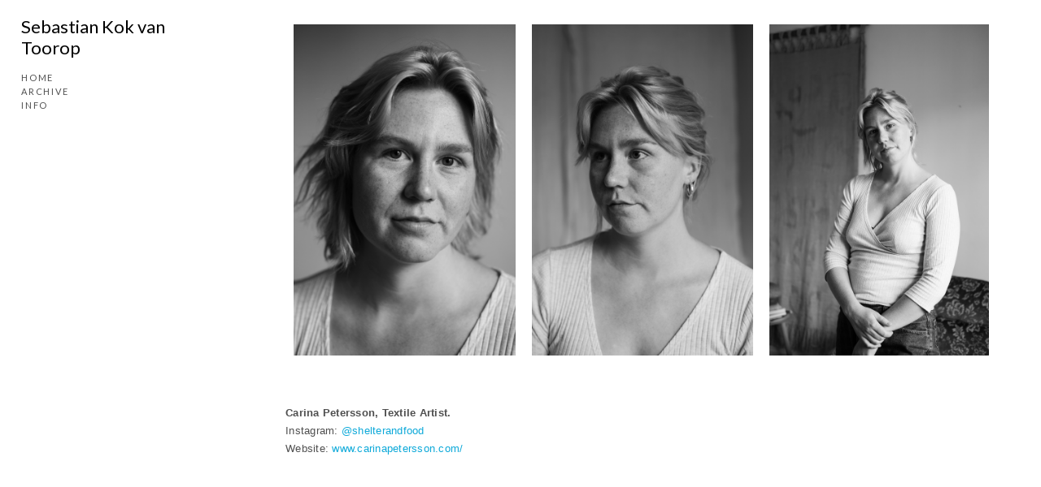

--- FILE ---
content_type: text/html; charset=UTF-8
request_url: https://www.sebastiankok.com/carina
body_size: 7386
content:
<!doctype html>
<html lang="en" site-body ng-controller="baseController" prefix="og: http://ogp.me/ns#">
<head>
        <title>Carina Petersson</title>
    <base href="/">
    <meta charset="UTF-8">
    <meta http-equiv="X-UA-Compatible" content="IE=edge,chrome=1">
    <meta name="viewport" content="width=device-width, initial-scale=1">

    <link rel="manifest" href="/manifest.webmanifest">

	
    <meta name="keywords" content="sebastiankok.com, Carina Petersson, artist photography fine art fotografi sebastian kok van toorop live music concert konsert ">
    <meta name="generator" content="sebastiankok.com">
    <meta name="author" content="sebastiankok.com">

    <meta itemprop="name" content="Carina Petersson">
    <meta itemprop="url" content="https://www.sebastiankok.com/carina">

    <link rel="alternate" type="application/rss+xml" title="RSS Carina Petersson" href="/extra/rss" />
    <!-- Open Graph data -->
    <meta property="og:title" name="title" content="Carina Petersson">

	
    <meta property="og:site_name" content="Sebastian Kok - Photographer & Artist in Gothenburg">
    <meta property="og:url" content="https://www.sebastiankok.com/carina">
    <meta property="og:type" content="website">

            <!--    This part will not change dynamically: except for Gallery image-->

    <meta property="og:image" content="https://dvqlxo2m2q99q.cloudfront.net/000_clients/1421416/page/14214162UsWDYNy.jpg">
    <meta property="og:image:height" content="2000">
    <meta property="og:image:width" content="1333">

    
    <meta property="fb:app_id" content="291101395346738">

    <!-- Twitter Card data -->
    <meta name="twitter:url" content="https://www.sebastiankok.com/carina">
    <meta name="twitter:title" content="Carina Petersson">

	
	<meta name="twitter:site" content="Sebastian Kok - Photographer & Artist in Gothenburg">
    <meta name="twitter:creator" content="sebastiankok.com">

    <link rel="dns-prefetch" href="https://cdn.portfolioboxdns.com">

    	
	<link rel="icon" href="https://dvqlxo2m2q99q.cloudfront.net/000_clients/1421416/file/32x32-1421416D6Sa1MSk.ico" type="image/x-icon" />
    <link rel="shortcut icon" href="https://dvqlxo2m2q99q.cloudfront.net/000_clients/1421416/file/32x32-1421416D6Sa1MSk.png" type="image/png" />
    <link rel="apple-touch-icon" sizes="57x57" href="https://dvqlxo2m2q99q.cloudfront.net/000_clients/1421416/file/57x57-1421416D6Sa1MSk.png" type="image/png" />
	<link rel="apple-touch-icon" sizes="114x114" href="https://dvqlxo2m2q99q.cloudfront.net/000_clients/1421416/file/114x114-1421416D6Sa1MSk.png" type="image/png" />
	<link rel="apple-touch-icon" sizes="72x72" href="https://dvqlxo2m2q99q.cloudfront.net/000_clients/1421416/file/72x72-1421416D6Sa1MSk.png" type="image/png" />
	<link rel="apple-touch-icon" sizes="144x144" href="https://dvqlxo2m2q99q.cloudfront.net/000_clients/1421416/file/144x144-1421416D6Sa1MSk.png" type="image/png" />
	<link rel="apple-touch-icon" sizes="60x60" href="https://dvqlxo2m2q99q.cloudfront.net/000_clients/1421416/file/60x60-1421416D6Sa1MSk.png" type="image/png" />
	<link rel="apple-touch-icon" sizes="120x120" href="https://dvqlxo2m2q99q.cloudfront.net/000_clients/1421416/file/120x120-1421416D6Sa1MSk.png" type="image/png" />
	<link rel="apple-touch-icon" sizes="76x76" href="https://dvqlxo2m2q99q.cloudfront.net/000_clients/1421416/file/76x76-1421416D6Sa1MSk.png" type="image/png" />
	<link rel="apple-touch-icon" sizes="152x152" href="https://dvqlxo2m2q99q.cloudfront.net/000_clients/1421416/file/152x152-1421416D6Sa1MSk.png" type="image/png" />
	<link rel="apple-touch-icon" sizes="196x196" href="https://dvqlxo2m2q99q.cloudfront.net/000_clients/1421416/file/196x196-1421416D6Sa1MSk.png" type="image/png" />
	<link rel="mask-icon" href="https://dvqlxo2m2q99q.cloudfront.net/000_clients/1421416/file/16x16-1421416D6Sa1MSk.svg">
	<link rel="icon" href="https://dvqlxo2m2q99q.cloudfront.net/000_clients/1421416/file/196x196-1421416D6Sa1MSk.png" type="image/png" />
	<link rel="icon" href="https://dvqlxo2m2q99q.cloudfront.net/000_clients/1421416/file/192x192-1421416D6Sa1MSk.png" type="image/png" />
	<link rel="icon" href="https://dvqlxo2m2q99q.cloudfront.net/000_clients/1421416/file/168x168-1421416D6Sa1MSk.png" type="image/png" />
	<link rel="icon" href="https://dvqlxo2m2q99q.cloudfront.net/000_clients/1421416/file/96x96-1421416D6Sa1MSk.png" type="image/png" />
	<link rel="icon" href="https://dvqlxo2m2q99q.cloudfront.net/000_clients/1421416/file/48x48-1421416D6Sa1MSk.png" type="image/png" />
	<link rel="icon" href="https://dvqlxo2m2q99q.cloudfront.net/000_clients/1421416/file/32x32-1421416D6Sa1MSk.png" type="image/png" />
	<link rel="icon" href="https://dvqlxo2m2q99q.cloudfront.net/000_clients/1421416/file/16x16-1421416D6Sa1MSk.png" type="image/png" />
	<link rel="icon" href="https://dvqlxo2m2q99q.cloudfront.net/000_clients/1421416/file/128x128-1421416D6Sa1MSk.png" type="image/png" />
	<meta name="application-name" content="Sebastian Kok - Photographer & Artist in Gothenburg"/>
	<meta name="theme-color" content="#ffffff">
	<meta name="msapplication-config" content="browserconfig.xml" />

	<!-- sourcecss -->
<link rel="stylesheet" href="https://cdn.portfolioboxdns.com/pb3/application/_output/pb.out.front.ver.1764936980995.css" />
<!-- /sourcecss -->

    
            <script>
                var _gaq = _gaq || [];
                

                (function() {
                    var ga = document.createElement('script'); ga.type = 'text/javascript'; ga.async = true;
                    ga.src = ('https:' == document.location.protocol ? 'https://ssl' : 'http://www') + '.google-analytics.com/ga.js';
                    var s = document.getElementsByTagName('script')[0]; s.parentNode.insertBefore(ga, s);
                })();
            </script>
            

</head>
<body id="pb3-body" pb-style="siteBody.getStyles()" style="visibility: hidden;" ng-cloak class="{{siteBody.getClasses()}}" data-rightclick="{{site.EnableRightClick}}" data-imgshadow="{{site.ThumbDecorationHasShadow}}" data-imgradius="{{site.ThumbDecorationBorderRadius}}"  data-imgborder="{{site.ThumbDecorationBorderWidth}}">

<img ng-if="site.LogoDoUseFile == 1" ng-src="{{site.LogoFilePath}}" alt="" style="display:none;">

<pb-scrol-to-top></pb-scrol-to-top>

<div class="containerNgView" ng-view autoscroll="true" page-font-helper></div>

<div class="base" ng-cloak>
    <div ng-if="base.popup.show" class="popup">
        <div class="bg" ng-click="base.popup.close()"></div>
        <div class="content basePopup">
            <div ng-include="base.popup.view"></div>
        </div>
    </div>
</div>

<logout-front></logout-front>

<script src="https://cdn.portfolioboxdns.com/pb3/application/_output/3rd.out.front.ver.js"></script>

<!-- sourcejs -->
<script src="https://cdn.portfolioboxdns.com/pb3/application/_output/pb.out.front.ver.1764936980995.js"></script>
<!-- /sourcejs -->


<script>
    var isLoadedFromServer = true;
    var seeLiveMobApp = "";

    if(seeLiveMobApp == true || seeLiveMobApp == 1){
        if(pb.utils.isMobile() == true){
            pbAng.isMobileFront = seeLiveMobApp;
        }
    }
    var serverData = {
        siteJson : {"Guid":"19363RKTBGx030f5","Id":1421416,"Url":"sebastiankok.com","IsUnpublished":0,"SecondaryUrl":null,"AccountType":1,"LanguageId":0,"IsSiteLocked":0,"MetaValidationTag":null,"CustomCss":"","CustomHeaderBottom":null,"CustomBodyBottom":"","MobileLogoText":"Sebastian Kok van Toorop","MobileMenuBoxColor":"#fafafa","MobileLogoDoUseFile":0,"MobileLogoFileName":null,"MobileLogoFileHeight":null,"MobileLogoFileWidth":null,"MobileLogoFileNameS3Id":null,"MobileLogoFilePath":null,"MobileLogoFontFamily":"'Lato', sans-serif","MobileLogoFontSize":"17px","MobileLogoFontVariant":"regular","MobileLogoFontColor":"#000000","MobileMenuFontFamily":"'Lato', sans-serif","MobileMenuFontSize":"14px","MobileMenuFontVariant":"regular","MobileMenuFontColor":"#4f4f4f","MobileMenuIconColor":"#4f4f4f","SiteTitle":"Sebastian Kok - Photographer & Artist in Gothenburg","SeoKeywords":"artist photography fine art fotografi sebastian kok van toorop live music concert konsert ","SeoDescription":"","ShowSocialMediaLinks":0,"SocialButtonStyle":1,"SocialButtonColor":"#91a1a6","SocialShowShareButtons":0,"SocialFacebookShareUrl":null,"SocialFacebookUrl":null,"SocialTwitterUrl":null,"SocialFlickrUrl":null,"SocialLinkedInUrl":null,"SocialGooglePlusUrl":null,"SocialPinterestUrl":null,"SocialInstagramUrl":null,"SocialBlogUrl":null,"SocialFollowButton":0,"SocialFacebookPicFileName":null,"SocialHideLikeButton":1,"SocialFacebookPicFileNameS3Id":null,"SocialFacebookPicFilePath":null,"BgImagePosition":1,"BgUseImage":0,"BgColor":"#ffffff","BgFileName":null,"BgFileWidth":null,"BgFileHeight":null,"BgFileNameS3Id":null,"BgFilePath":null,"BgBoxColor":"#fafafa","LogoDoUseFile":0,"LogoText":"Sebastian Kok van Toorop","LogoFileName":null,"LogoFileHeight":null,"LogoFileWidth":null,"LogoFileNameS3Id":null,"LogoFilePath":null,"LogoDisplayHeight":null,"LogoFontFamily":"'Lato', sans-serif","LogoFontVariant":"regular","LogoFontSize":"22px","LogoFontColor":"#000000","LogoFontSpacing":"0px","LogoFontUpperCase":0,"ActiveMenuFontIsUnderline":0,"ActiveMenuFontIsItalic":0,"ActiveMenuFontIsBold":0,"ActiveMenuFontColor":"#000000","HoverMenuFontIsUnderline":0,"HoverMenuFontIsItalic":0,"HoverMenuFontIsBold":0,"HoverMenuBackgroundColor":null,"ActiveMenuBackgroundColor":null,"MenuFontFamily":"'Lato', sans-serif","MenuFontVariant":"regular","MenuFontSize":"11px","MenuFontColor":"#4f4f4f","MenuFontColorHover":"#000000","MenuBoxColor":"#fafafa","MenuBoxBorder":1,"MenuFontSpacing":"7px","MenuFontUpperCase":1,"H1FontFamily":"'Gill Sans','Gill Sans MT',Calibri,sans-serif","H1FontVariant":"","H1FontColor":"#3d3d3d","H1FontSize":"22px","H1Spacing":"2px","H1UpperCase":1,"H2FontFamily":"'Gill Sans','Gill Sans MT',Calibri,sans-serif","H2FontVariant":"","H2FontColor":"#3d3d3d","H2FontSize":"18px","H2Spacing":"1px","H2UpperCase":1,"H3FontFamily":"'Gill Sans','Gill Sans MT',Calibri,sans-serif","H3FontVariant":"","H3FontColor":"#3d3d3d","H3FontSize":"14px","H3Spacing":"1px","H3UpperCase":0,"PFontFamily":"'Helvetica Neue',Helvetica,Arial,sans-serif","PFontVariant":"","PFontColor":"#4f4f4f","PFontSize":"13px","PLineHeight":"22px","PLinkColor":"#0da9d9","PLinkColorHover":"#09a2b0","PSpacing":"1px","PUpperCase":0,"ListFontFamily":"'Gill Sans','Gill Sans MT',Calibri,sans-serif","ListFontVariant":"","ListFontColor":"#4f4f4f","ListFontSize":"11px","ListSpacing":"4px","ListUpperCase":1,"ButtonColor":"#4f4f4f","ButtonHoverColor":"#778b91","ButtonTextColor":"#ffffff","SiteWidth":2,"ImageQuality":1,"DznLayoutGuid":4,"DsnLayoutViewFile":"left01","DsnLayoutTitle":"left01","DsnLayoutType":"left","DsnMobileLayoutGuid":8,"DsnMobileLayoutViewFile":"mobilemenu08","DsnMobileLayoutTitle":"mobilemenu08","FaviconFileNameS3Id":0,"FaviconFileName":"144x144-1421416D6Sa1MSk.png","FaviconFilePath":"https:\/\/dvqlxo2m2q99q.cloudfront.net\/000_clients\/1421416\/file\/144x144-1421416D6Sa1MSk.png","ThumbDecorationBorderRadius":null,"ThumbDecorationBorderWidth":null,"ThumbDecorationBorderColor":"#000000","ThumbDecorationHasShadow":0,"MobileLogoDisplayHeight":"0px","IsFooterActive":0,"FooterContent":null,"MenuIsInfoBoxActive":0,"MenuInfoBoxText":"","MenuImageFileName":null,"MenuImageFileNameS3Id":null,"MenuImageFilePath":null,"FontCss":"<link id='sitefonts' href='https:\/\/fonts.googleapis.com\/css?subset=latin,latin-ext,greek,cyrillic&family=Lato:regular' rel='stylesheet' type='text\/css'>","ShopSettings":{"Guid":"1421416YTcUBND2","SiteId":1421416,"ShopName":null,"Email":null,"ResponseSubject":null,"ResponseEmail":null,"ReceiptNote":null,"PaymentMethod":null,"InvoiceDueDays":30,"HasStripeUserData":null,"Address":null,"Zip":null,"City":null,"CountryCode":null,"OrgNr":null,"PayPalEmail":null,"Currency":null,"ShippingInfo":null,"ReturnPolicy":null,"TermsConditions":null,"ShippingRegions":[],"TaxRegions":[]},"UserTranslatedText":{"Guid":"1421416j1SdRY8C","SiteId":1421416,"Message":"Message","YourName":"Your Name","EnterTheLetters":"Enter The Letters","Send":"Send","ThankYou":"Thank You","Refresh":"Refresh","Follow":"Follow","Comment":"Comment","Share":"Share","CommentOnPage":"Comment On Page","ShareTheSite":"Share The Site","ShareThePage":"Share The Page","AddToCart":"Add To Cart","ItemWasAddedToTheCart":"Item Was Added To The Cart","Item":"Item","YourCart":"Your Cart","YourInfo":"Your Info","Quantity":"Quantity","Product":"Product","ItemInCart":"Item In Cart","BillingAddress":"Billing Address","ShippingAddress":"Shipping Address","OrderSummary":"Order Summary","ProceedToPay":"Proceed To Payment","Payment":"Payment","CardPayTitle":"Credit card information","PaypalPayTitle":"This shop uses paypal to process your payment","InvoicePayTitle":"This shop uses invoice to collect your payment","ProceedToPaypal":"Proceed to paypal to pay","ConfirmInvoice":"Confirm and receive invoice","NameOnCard":"Name on card","APrice":"A Price","Options":"Options","SelectYourCountry":"Select Your Country","Remove":"Remove","NetPrice":"Net Price","Vat":"Vat","ShippingCost":"Shipping Cost","TotalPrice":"Total Price","Name":"Name","Address":"Address","Zip":"Zip","City":"City","State":"State\/Province","Country":"Country","Email":"Email","Phone":"Phone","ShippingInfo":"Shipping Info","Checkout":"Checkout","Organization":"Organization","DescriptionOrder":"Description","InvoiceDate":"Invoice Date","ReceiptDate":"Receipt Date","AmountDue":"Amount Due","AmountPaid":"Amount Paid","ConfirmAndCheckout":"Confirm And Checkout","Back":"Back","Pay":"Pay","ClickToPay":"Click To Pay","AnErrorHasOccurred":"An Error Has Occurred","PleaseContactUs":"Please Contact Us","Receipt":"Receipt","Print":"Print","Date":"Date","OrderNr":"Order Number","PayedWith":"Paid With","Seller":"Seller","HereIsYourReceipt":"Here Is Your Receipt","AcceptTheTerms":"Accept The Terms","Unsubscribe":"Unsubscribe","ViewThisOnline":"View This Online","Price":"Price","SubTotal":"Subtotal","Tax":"Tax","OrderCompleteMessage":"Please download your receipt.","DownloadReceipt":"Download Receipt","ReturnTo":"Return to site","ItemPurchasedFrom":"items was purchased from","SameAs":"Same As","SoldOut":"SOLD OUT","ThisPageIsLocked":"This page is locked","Invoice":"Invoice","BillTo":"Bill to:","Ref":"Reference no.","DueDate":"Due date","Notes":"Notes:","CookieMessage":"We are using cookies to give you the best experience on our site. By continuing to use this website you are agreeing to the use of cookies.","CompleteOrder":"Thank you for your order!","Prev":"Previous","Next":"Next","Tags":"Tags","Description":"Description","Educations":"Education","Experiences":"Experience","Awards":"Awards","Exhibitions":"Exhibitions","Skills":"Skills","Interests":"Interests","Languages":"Languages","Contacts":"Contacts","Present":"Present","created_at":"2019-12-30 18:21:17","updated_at":"2019-12-30 18:21:17"},"GoogleAnalyticsSnippet":"G-F1RF4ZNNTQ","GoogleAnalyticsObjects":"{\"objType\":\"_gaq\",\"account\":\"\"}","EnableRightClick":1,"EnableCookie":0,"EnableRSS":null,"SiteBGThumb":null,"ClubType":null,"ClubMemberAtSiteId":null,"ProfileImageFileName":null,"ProfileImageS3Id":null,"CoverImageFileName":null,"CoverImageS3Id":null,"ProfileImageFilePath":null,"CoverImageFilePath":null,"StandardBgImage":null,"NrOfProLikes":0,"NrOfFreeLikes":0,"NrOfLikes":0,"ClientCountryCode":"SE","HasRequestedSSLCert":3,"CertNextUpdateDate":1732598576,"IsFlickrWizardComplete":null,"FlickrNsId":null,"SignUpAccountType":0,"created_at":1577726477000},
        pageJson : {"Guid":"1421416Gh1YBD1N","PageTitle":"Carina Petersson","Uri":"carina","IsStartPage":0,"IsFavorite":0,"IsUnPublished":0,"IsPasswordProtected":0,"SeoDescription":"","BlockContent":"<span id=\"VERIFY_1421416Gh1YBD1N_HASH\" class=\"DO_NOT_REMOVE_OR_COPY_AND_KEEP_IT_TOP ng-scope\" style=\"display:none;width:0;height:0;position:fixed;top:-10px;z-index:-10\"><\/span>\n<div class=\"row ng-scope\" id=\"OOUBMJXZW\">\n<div class=\"column\" id=\"RVIFNCHBJ\">\n<div class=\"block\" id=\"WMDOOSIYP\">\n<div class=\"text tt2\" contenteditable=\"false\" style=\"position: relative;\"><p><strong>Carina Petersson, Textile Artist.<\/strong><br>\nInstagram: <a href=\"https:\/\/www.instagram.com\/shelterandfood\/?hl=en\">@shelterandfood<\/a><\/p>\n\n<p>Website:&nbsp;<a href=\"https:\/\/www.carinapetersson.com\/\">www.carinapetersson.com\/<\/a><\/p>\n<\/div>\n<span class=\"movehandle\"><\/span><span class=\"confhandle\"><\/span>\n<\/div>\n<\/div>\n<\/div>\n\n","DescriptionPosition":2,"ListImageMargin":"10px","ListImageSize":0,"BgImage":null,"BgImageHeight":0,"BgImageWidth":0,"BgImagePosition":0,"BgImageS3LocationId":0,"PageBGThumb":null,"AddedToClubId":null,"DznTemplateGuid":59,"DsnTemplateType":"galleries","DsnTemplateSubGroup":"thumbs","DsnTemplatePartDirective":"part-gallery-thumb","DsnTemplateViewFile":"evenrows","DsnTemplateProperties":[{"type":"main-text-prop","position":"contentPanel"},{"type":"main-text-position-prop","position":"displaySettings","settings":{"enablePreStyle":0}},{"type":"gallery-prop","position":"contentPanel"},{"type":"image-size-prop","position":"displaySettings"},{"type":"image-margin-prop","position":"displaySettings"},{"type":"show-list-text-prop","position":"displaySettings"}],"DsnTemplateHasPicview":1,"DsnTemplateIsCustom":null,"DsnTemplateCustomTitle":null,"DsnTemplateCustomHtml":"","DsnTemplateCustomCss":"","DsnTemplateCustomJs":"","DznPicviewGuid":10,"DsnPicviewSettings":{"ShowTextPosition":1,"ShowEffect":1,"ShowTiming":1,"ShowPauseTiming":1},"DsnPicviewViewFile":"lightbox","DsnPicViewIsLinkable":0,"Picview":{"Fx":"fade","Timing":10000,"PauseTiming":1,"TextPosition":1,"BgSize":null},"DoShowGalleryItemListText":1,"FirstGalleryItemGuid":"14214162UsWDYNy","GalleryItems":[{"Guid":"14214162UsWDYNy","SiteId":1421416,"PageGuid":"1421416Gh1YBD1N","FileName":"14214162UsWDYNy.jpg","S3LocationId":0,"VideoThumbUrl":null,"VideoUrl":null,"VideoItemGuid":null,"Height":2000,"Width":1333,"Idx":0,"ListText":"","TextContent":""},{"Guid":"1421416i4ySsmrQ","SiteId":1421416,"PageGuid":"1421416Gh1YBD1N","FileName":"1421416i4ySsmrQ.jpg","S3LocationId":0,"VideoThumbUrl":null,"VideoUrl":null,"VideoItemGuid":null,"Height":2000,"Width":1333,"Idx":1,"ListText":"","TextContent":""},{"Guid":"1421416frhKvf5T","SiteId":1421416,"PageGuid":"1421416Gh1YBD1N","FileName":"1421416frhKvf5T.jpg","S3LocationId":0,"VideoThumbUrl":null,"VideoUrl":null,"VideoItemGuid":null,"Height":2000,"Width":1333,"Idx":2,"ListText":"","TextContent":""}],"Slideshow":{"Fx":null,"Timing":10000,"PauseTiming":0,"TextPosition":0,"BgSize":null},"AddedToExpo":0,"FontCss":"","CreatedAt":"2021-10-05 10:05:36"},
        menuJson : [{"Guid":"1421416I9Y9VMnt","SiteId":1421416,"PageGuid":"1421416y3lhZit0","Title":"HOME","Url":"\/alongtheline","Target":"_self","ListOrder":0,"ParentGuid":null,"created_at":"2025-12-15 14:47:43","updated_at":"2025-12-15 14:49:13","Children":[]},{"Guid":"1421416KyzelTAu","SiteId":1421416,"PageGuid":"1421416C5dYQa12","Title":"Archive","Url":"\/archive","Target":"_self","ListOrder":1,"ParentGuid":null,"created_at":"2025-11-19 16:47:59","updated_at":"2025-11-19 16:47:59","Children":[]},{"Guid":"1421416ildlQdCl","SiteId":1421416,"PageGuid":"14214167lsJzQru","Title":"Info","Url":"about-me-3","Target":"_self","ListOrder":2,"ParentGuid":null,"created_at":"2019-12-30 18:28:55","updated_at":"2025-11-19 17:19:29","Children":[]}],
        timestamp: 1767800612,
        resourceVer: 379,
        frontDictionaryJson: {"common":{"text404":"The page you are looking for does not exist!","noStartPage":"You don't have a start page","noStartPageText1":"Use any page as your start page or create a new page.","noStartPageText2":"How do I use an an existing page as my start page?","noStartPageText3":"- Click on PAGES (In the admin panel to the right)","noStartPageText4":"- Click on the page you want to have as your start page.","noStartPageText5":"- Toggle the Start page switch.","noStartPage2":"This website doesn't have any start page","loginAt":"Login at","toManage":"to manage the website.","toAddContent":"to add content.","noContent1":"Create your first page","noContent11":"Create your first page","noContent111":"Click on New Page","noContent2":"Click on <span>new page<\/span> to add your content to galleries, blogs, e-commerce and much more","noContent":"This website doesn't have any content","onlinePortfolioWebsite":"Online portfolio website","addToCartMessage":"The item has been added to your cart","iaccepthe":"I accept the","termsandconditions":"terms & conditions","andthe":"and the","returnpolicy":"return policy","admin":"Admin","back":"Back","edit":"Edit","appreciate":"Appreciate","portfolioboxLikes":"Portfoliobox Likes","like":"Like","youCanOnlyLikeOnce":"You can only like once","search":"Search","blog":"Blog","allow":"Allow","allowNecessary":"Allow Necessary","leaveWebsite":"Leave Website"},"monthName":{"january":"January","february":"February","march":"March","april":"April","may":"May","june":"June","july":"July","august":"August","september":"September","october":"October","november":"November","december":"December"}}    };

    var allowinfscroll = "false";
    allowinfscroll = (allowinfscroll == undefined) ? true : (allowinfscroll == 'true') ? true : false;

    var isAdmin = false;
    var addScroll = false;
    var expTimer = false;

    $('body').css({
        visibility: 'visible'
    });

    pb.initializer.start(serverData,isAdmin,function(){
        pbAng.App.start();
    });

    //add for custom JS
    var tempObj = {};
</script>

<script>
    window.pb_analytic = {
        ver: 3,
        s_id: (pb && pb.data && pb.data.site) ? pb.data.site.Id : 0,
        h_s_id: "de03cef34bdc7308642f6602c7ee54c9",
    }
</script>
<script defer src="https://cdn.portfolioboxdns.com/0000_static/app/analytics.min.js"></script>


<!--<script type="text/javascript" src="https://maps.google.com/maps/api/js?sensor=true"></script>-->


                    <script type="application/ld+json">
                    {
                        "@context": "https://schema.org/",
                        "@type": "WebSite",
                        "url": "https://www.sebastiankok.com/carina",
                        "name": "Sebastian Kok - Photographer & Artist in Gothenburg",
                        "author": {
                            "@type": "Person",
                            "name": "Sebastian Kok"
                        },
                        "description": "",
                        "publisher": "Sebastian Kok - Photographer & Artist in Gothenburg"
                    }
                    </script>
                
                        <script type="application/ld+json">
                        {
                            "@context": "https://schema.org/",
                            "@type": "CreativeWork",
                            "url": "https://www.sebastiankok.com/carina",
                        "image":[
                                {
                                    "@type": "ImageObject",
                                    "image": "https://dvqlxo2m2q99q.cloudfront.net/000_clients/1421416/page/14214162UsWDYNy.jpg",
                                    "contentUrl": "https://dvqlxo2m2q99q.cloudfront.net/000_clients/1421416/page/14214162UsWDYNy.jpg",
                                    "description": "No Description",
                                    "name": "Carina Petersson",
                                    "height": "2000",
                                    "width": "1333"
                                }
                                ,
                                {
                                    "@type": "ImageObject",
                                    "image": "https://dvqlxo2m2q99q.cloudfront.net/000_clients/1421416/page/1421416i4ySsmrQ.jpg",
                                    "contentUrl": "https://dvqlxo2m2q99q.cloudfront.net/000_clients/1421416/page/1421416i4ySsmrQ.jpg",
                                    "description": "No Description",
                                    "name": "Carina Petersson",
                                    "height": "2000",
                                    "width": "1333"
                                }
                                ,
                                {
                                    "@type": "ImageObject",
                                    "image": "https://dvqlxo2m2q99q.cloudfront.net/000_clients/1421416/page/1421416frhKvf5T.jpg",
                                    "contentUrl": "https://dvqlxo2m2q99q.cloudfront.net/000_clients/1421416/page/1421416frhKvf5T.jpg",
                                    "description": "No Description",
                                    "name": "Carina Petersson",
                                    "height": "2000",
                                    "width": "1333"
                                }
                                ]
                    }
                    </script>
                    
<script src="https://www.google.com/recaptcha/api.js?render=explicit" defer></script>

</body>
<return-to-mobile-app></return-to-mobile-app>
<public-cookie></public-cookie>
</html>